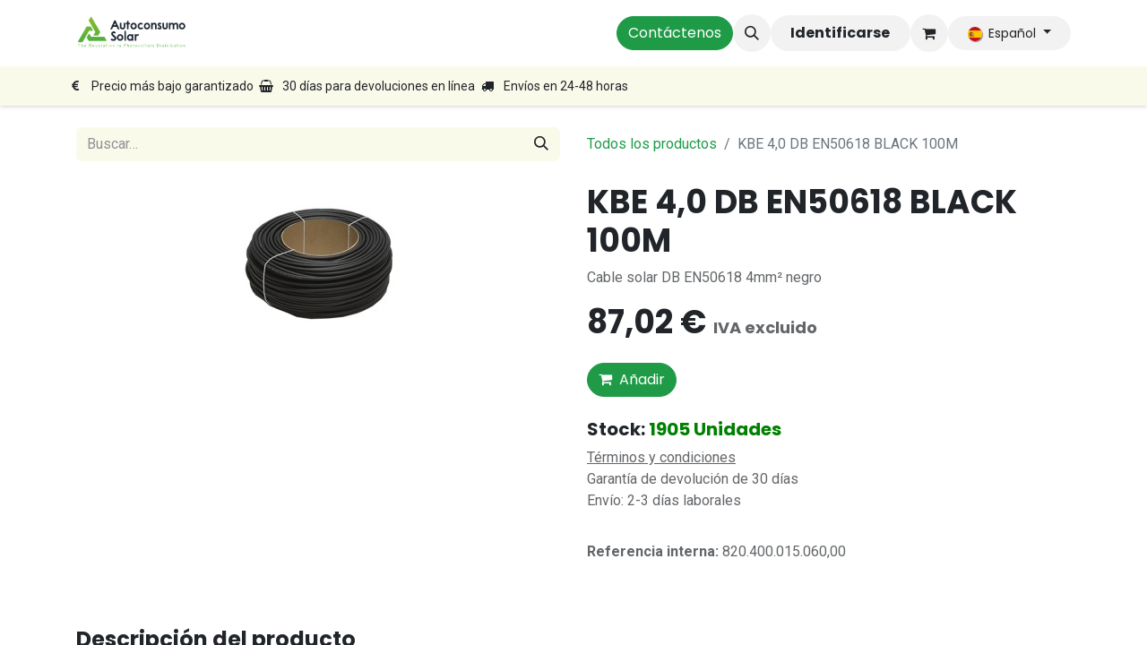

--- FILE ---
content_type: text/html; charset=utf-8
request_url: https://www.autoconsumosolar.es/shop/kbe-elektrotechnik-gmbh-kbe-40-db-en50618-black-100m-820-400-015-06000-21171
body_size: 17048
content:

        

    
        
<!DOCTYPE html>
<html lang="es-ES" data-website-id="3" data-main-object="product.template(21171,)" data-add2cart-redirect="1">
    <head>
        <meta charset="utf-8"/>
        <meta http-equiv="X-UA-Compatible" content="IE=edge"/>
        <meta name="viewport" content="width=device-width, initial-scale=1"/>
        <meta name="generator" content="Odoo"/>
        <meta name="description" content="Cable solar DB EN50618 4mm² negro"/>
            

            
        <meta property="og:type" content="website"/>
        <meta property="og:title" content="KBE Elektrotechnik GmbH KBE 4,0 DB EN50618 BLACK 100M 820.400.015.060,00"/>
        <meta property="og:site_name" content="Autoconsumo Solar"/>
        <meta property="og:url" content="https://www.autoconsumosolar.es/shop/kbe-elektrotechnik-gmbh-kbe-40-db-en50618-black-100m-820-400-015-06000-21171"/>
        <meta property="og:image" content="https://www.autoconsumosolar.es/web/image/product.template/21171/image_1024?unique=0f4f012"/>
        <meta property="og:description" content="Cable solar DB EN50618 4mm² negro"/>
            
        <meta name="twitter:card" content="summary_large_image"/>
        <meta name="twitter:title" content="KBE Elektrotechnik GmbH KBE 4,0 DB EN50618 BLACK 100M 820.400.015.060,00"/>
        <meta name="twitter:image" content="https://www.autoconsumosolar.es/web/image/product.template/21171/image_1024?unique=0f4f012"/>
        <meta name="twitter:site" content="@@autoconsumosola"/>
        <meta name="twitter:description" content="Cable solar DB EN50618 4mm² negro"/>
        
        <link rel="alternate" hreflang="en" href="https://www.autoconsumosolar.es/en/shop/kbe-elektrotechnik-gmbh-kbe-40-db-en50618-black-100m-820-400-015-06000-21171"/>
        <link rel="alternate" hreflang="fr" href="https://www.autoconsumosolar.es/fr/shop/kbe-elektrotechnik-gmbh-kbe-40-db-en50618-black-100m-820-400-015-06000-21171"/>
        <link rel="alternate" hreflang="de" href="https://www.autoconsumosolar.es/de/shop/kbe-elektrotechnik-gmbh-kbe-40-db-en50618-black-100m-820-400-015-06000-21171"/>
        <link rel="alternate" hreflang="es" href="https://www.autoconsumosolar.es/shop/kbe-elektrotechnik-gmbh-kbe-40-db-en50618-black-100m-820-400-015-06000-21171"/>
        <link rel="alternate" hreflang="x-default" href="https://www.autoconsumosolar.es/shop/kbe-elektrotechnik-gmbh-kbe-40-db-en50618-black-100m-820-400-015-06000-21171"/>
        <link rel="canonical" href="https://www.autoconsumosolar.es/shop/kbe-elektrotechnik-gmbh-kbe-40-db-en50618-black-100m-820-400-015-06000-21171"/>
        
        <link rel="preconnect" href="https://fonts.gstatic.com/" crossorigin=""/>
        <title>KBE Elektrotechnik GmbH KBE 4,0 DB EN50618 BLACK 100M 820.400.015.060,00</title>
        <link type="image/x-icon" rel="shortcut icon" href="/web/image/website/3/favicon?unique=6216b10"/>
        <link rel="preload" href="/web/static/src/libs/fontawesome/fonts/fontawesome-webfont.woff2?v=4.7.0" as="font" crossorigin=""/>
        <link type="text/css" rel="stylesheet" href="/web/assets/3/c69aece/web.assets_frontend.min.css"/>
        <script id="web.layout.odooscript" type="text/javascript">
            var odoo = {
                csrf_token: "6b9124d9a8b6468a4d8f91577fdfc36c4af03ac8o1801446799",
                debug: "",
            };
        </script>
        <script type="text/javascript">
            odoo.__session_info__ = {"is_admin": false, "is_system": false, "is_public": true, "is_website_user": true, "user_id": false, "is_frontend": true, "profile_session": null, "profile_collectors": null, "profile_params": null, "show_effect": true, "currencies": {"1": {"symbol": "\u20ac", "position": "after", "digits": [69, 2]}, "2": {"symbol": "$", "position": "before", "digits": [69, 2]}}, "bundle_params": {"lang": "es_ES", "website_id": 3}, "websocket_worker_version": "17.0-3", "translationURL": "/website/translations", "cache_hashes": {"translations": "47555b59a8b5994465fd972be177183376781c86"}, "recaptcha_public_key": "6LeKmWIrAAAAAEIklm0buqAu6k9TgAjzpICEsd7D", "geoip_country_code": "US", "geoip_phone_code": 1, "lang_url_code": "es"};
            if (!/(^|;\s)tz=/.test(document.cookie)) {
                const userTZ = Intl.DateTimeFormat().resolvedOptions().timeZone;
                document.cookie = `tz=${userTZ}; path=/`;
            }
        </script>
        <script type="text/javascript" defer="defer" src="/web/assets/3/e51f3bf/web.assets_frontend_minimal.min.js" onerror="__odooAssetError=1"></script>
        <script type="text/javascript" defer="defer" data-src="/web/assets/3/e50bdfb/web.assets_frontend_lazy.min.js" onerror="__odooAssetError=1"></script>
        
                    <script>
            
                if (!window.odoo) {
                    window.odoo = {
                        csrf_token: "6b9124d9a8b6468a4d8f91577fdfc36c4af03ac8o1801446799",
                    };
                }
                odoo.__session_info__ = Object.assign(odoo.__session_info__ || {}, {
                    livechatData: {
                        isAvailable: false,
                        serverUrl: "https://www.a4jfoundation.com",
                        options: {},
                    },
                });
            
                    </script>
        
    </head>
    <body>



        <div id="wrapwrap" class="   ">
                <header id="top" data-anchor="true" data-name="Header" data-extra-items-toggle-aria-label="Botón de elementos adicionales" class="   o_header_standard o_hoverable_dropdown" style=" ">
                    
    <nav data-name="Navbar" aria-label="Main" class="navbar navbar-expand-lg navbar-light o_colored_level o_cc o_header_force_no_radius d-none d-lg-block p-0 shadow-sm ">
        

            <div id="o_main_nav" class="o_main_nav">
                <div aria-label="Arriba" class="container d-flex justify-content-between py-3">
                    
    <a data-name="Navbar Logo" href="/" class="navbar-brand logo me-4">
            
            <span role="img" aria-label="Logo of Autoconsumo Solar" title="Autoconsumo Solar"><img src="/web/image/website/3/logo/Autoconsumo%20Solar?unique=6216b10" class="img img-fluid" width="95" height="40" alt="Autoconsumo Solar" loading="lazy"/></span>
        </a>
    
                    
    <ul id="top_menu" role="menu" class="nav navbar-nav top_menu o_menu_loading pe-2">
        

                        
    <li role="presentation" class="nav-item">
        <a role="menuitem" href="/" class="nav-link ">
            <span>Inicio</span>
        </a>
    </li>
    <li role="presentation" class="nav-item">
        <a role="menuitem" href="/shop" class="nav-link ">
            <span>Tienda</span>
        </a>
    </li>
    <li role="presentation" class="nav-item dropdown position-static">
        <a data-bs-toggle="dropdown" href="#" role="menuitem" class="nav-link dropdown-toggle o_mega_menu_toggle  " data-bs-display="static">
            <span>Productos</span>
        </a>
        <div data-name="Mega Menu" class="dropdown-menu o_mega_menu o_no_parent_editor o_mega_menu_container_size dropdown-menu-start">
    











































































































<section class="s_mega_menu_odoo_menu pt16 o_colored_level o_cc o_cc1" style="background-image: none;" id="INVERSORES" data-anchor="true">
        <div>
            <div class="row o_grid_mode" data-row-count="9">
                <div class="col-md-6 col-lg o_colored_level o_grid_item g-col-lg-2 g-height-9 col-lg-2" style="grid-area: 1 / 1 / 10 / 3; z-index: 6;">
                    <h4 class="text-uppercase h5 fw-bold mt-0"><a href="/shop/category/inversores-40">Inversores</a></h4>
                    <div class="s_hr text-start pt4 pb16 text-o-color-3" data-name="Separator">
                        <hr class="w-100 mx-auto" style="border-top: 2px solid rgb(31, 155, 72);">
                    </div>
                    <nav class="nav flex-column">
                        <a href="/shop/category/inversores-40?category=40&amp;search=&amp;order=&amp;attrib=&amp;attrib=7-18&amp;attrib=" class="nav-link px-0" data-name="Menu Item" data-bs-original-title="" title="">Monofásicos</a><a href="http://Mo" class="nav-link px-0" data-name="Menu Item" data-bs-original-title="" title="">Monofásicos Híbridos</a>
                        <a href="/shop/category/inversores-40?category=40&amp;search=&amp;order=&amp;attrib=&amp;attrib=7-24&amp;attrib=" class="nav-link px-0" data-name="Menu Item" data-bs-original-title="" title="">Trifásicos</a>
                        <a href="#" class="nav-link px-0" data-name="Menu Item" data-bs-original-title="" title="">Trifásicos Híbridos</a>
                        <a href="/shop/category/accesorios-inversores-41?category=41&amp;search=opti" class="nav-link px-0" data-name="Menu Item" data-bs-original-title="" title="">Optimizadores</a>
                        <a href="/shop/category/accesorios-inversores-41" class="nav-link px-0" data-name="Menu Item" data-bs-original-title="" title="">Accesorios de Inversores</a>
                    </nav>
                </div><div class="col-md-6 col-lg o_colored_level o_grid_item g-col-lg-2 g-height-9 col-lg-2" style="grid-area: 1 / 1 / 10 / 3; z-index: 1;">
                    <h4 class="text-uppercase h5 fw-bold mt-0">Inversores</h4>
                    <div class="s_hr text-start pt4 pb16 text-o-color-3" data-name="Separator">
                        <hr class="w-100 mx-auto" style="border-top-width: 2px; border-top-style: solid;">
                    </div>
                    <nav class="nav flex-column">
                        <a href="/shop/category/inversores-40?category=40&amp;search=&amp;order=&amp;attrib=&amp;attrib=7-18&amp;attrib=" class="nav-link px-0" data-name="Menu Item" data-bs-original-title="" title="">Monofásicos</a><a href="http://Mo" class="nav-link px-0" data-name="Menu Item" data-bs-original-title="" title="">Monofásicos Híbridos</a>
                        <a href="/shop/category/inversores-40?category=40&amp;search=&amp;order=&amp;attrib=&amp;attrib=7-24&amp;attrib=" class="nav-link px-0" data-name="Menu Item" data-bs-original-title="" title="">Trifásicos</a>
                        <a href="#" class="nav-link px-0" data-name="Menu Item" data-bs-original-title="" title="">Trifásicos Híbridos</a>
                        <a href="/shop/category/accesorios-inversores-41?category=41&amp;search=opti" class="nav-link px-0" data-name="Menu Item" data-bs-original-title="" title="">Optimizadores</a>
                        <a href="/shop/category/accesorios-inversores-41" class="nav-link px-0" data-name="Menu Item" data-bs-original-title="" title="">Accesorios de Inversores</a>
                    </nav>
                </div>
                <div class="col-lg o_colored_level o_grid_item g-col-lg-2 g-height-9 col-lg-2" style="grid-area: 1 / 3 / 10 / 5; z-index: 2;">
                    <h4 class="text-uppercase h5 fw-bold mt-0">bATERÍAS</h4>
                    <div class="s_hr text-start pt4 pb16 text-o-color-1" data-name="Separator">
                        <hr class="w-100 mx-auto" style="border-top-width: 2px; border-top-style: solid;">
                    </div>
                    <nav class="nav flex-column">
                        <a href="/shop/category/baterias-42?category=42&amp;search=&amp;order=&amp;attrib=1-30&amp;attrib=" class="nav-link px-0" data-name="Menu Item" data-bs-original-title="" title="">BYD</a><a href="/shop/category/baterias-42?category=42&amp;search=&amp;order=&amp;attrib=1-29&amp;attrib=" class="nav-link px-0" data-name="Menu Item" data-bs-original-title="" title="">Solaredge</a><a href="/shop/category/baterias-42?category=42&amp;search=&amp;order=&amp;attrib=1-19" class="nav-link px-0" data-name="Menu Item" data-bs-original-title="" title="">Huawei</a><a href="/shop/category/baterias-42?category=42&amp;search=&amp;order=&amp;attrib=1-91" class="nav-link px-0" data-name="Menu Item" data-bs-original-title="" title=""><div>Goodwe</div></a><a href="/shop/category/baterias-42?category=42&amp;search=&amp;order=&amp;maker=fox_ess" class="nav-link px-0" data-name="Menu Item" data-bs-original-title="" title=""><div>Fox ESS</div></a></nav><nav class="nav flex-column"><div class="d-flex"><a href="http://Solar" class="nav-link px-0" data-name="Menu Item" data-bs-original-title="" title="">
        </a><div class="w-100"><a href="http://Solar" class="nav-link px-0" data-name="Menu Item" data-bs-original-title="" title=""></a><div class="d-flex"><a href="http://Solar" class="nav-link px-0" data-name="Menu Item" data-bs-original-title="" title=""></a><a href="#" class="mx-1 o_we_copy_link text-dark" data-bs-toggle="tooltip" data-bs-placement="top" title="" data-bs-original-title="Copiar enlace"></a>
            </div>
            <a href="http://solar/" target="_blank" class="o_we_full_url mt-1 text-muted d-none" title="Abrir en una pestaña nueva">http://solar/</a>
        </div>
    </div>
                        
                    </nav>
                </div><div class="col-lg o_colored_level o_grid_item g-col-lg-2 g-height-9 col-lg-2" style="grid-area: 1 / 3 / 10 / 5; z-index: 2;">
                    <h4 class="text-uppercase h5 fw-bold mt-0"><a href="/shop/category/baterias-42">bATERÍAS</a></h4>
                    <div class="s_hr text-start pt4 pb16 text-o-color-1" data-name="Separator">
                        <hr class="w-100 mx-auto" style="border-top: 2px solid rgb(31, 155, 72);">
                    </div>
                    <nav class="nav flex-column">
                        <a href="/shop/category/baterias-42?category=42&amp;search=&amp;order=&amp;attrib=1-30&amp;attrib=" class="nav-link px-0" data-name="Menu Item" data-bs-original-title="" title="">BYD</a><a href="/shop/category/baterias-42?category=42&amp;search=&amp;order=&amp;attrib=1-29&amp;attrib=" class="nav-link px-0" data-name="Menu Item" data-bs-original-title="" title="">Solaredge</a><a href="/shop/category/baterias-42?category=42&amp;search=&amp;order=&amp;attrib=1-19" class="nav-link px-0" data-name="Menu Item" data-bs-original-title="" title="">Huawei</a><a href="/shop/category/baterias-42?category=42&amp;search=&amp;order=&amp;attrib=1-91" class="nav-link px-0" data-name="Menu Item" data-bs-original-title="" title=""><div>Goodwe</div></a><a href="/shop/category/baterias-42?category=42&amp;search=&amp;order=&amp;maker=fox_ess" class="nav-link px-0" data-name="Menu Item" data-bs-original-title="" title=""><div>Fox ESS</div></a></nav><nav class="nav flex-column"><div class="d-flex"><a href="http://Solar" class="nav-link px-0" data-name="Menu Item" data-bs-original-title="" title="">
        </a><div class="w-100"><a href="http://Solar" class="nav-link px-0" data-name="Menu Item" data-bs-original-title="" title=""></a><div class="d-flex"><a href="http://Solar" class="nav-link px-0" data-name="Menu Item" data-bs-original-title="" title=""></a><a href="#" class="mx-1 o_we_copy_link text-dark" data-bs-toggle="tooltip" data-bs-placement="top" title="" data-bs-original-title="Copiar enlace"></a>
            </div>
            <a href="http://solar/" target="_blank" class="o_we_full_url mt-1 text-muted d-none" title="Abrir en una pestaña nueva">http://solar/</a>
        </div>
    </div>
                        
                    </nav>
                </div>
                
                
            <div class="col-md-6 col-lg o_colored_level o_grid_item g-col-lg-2 g-height-9 col-lg-2" style="z-index: 3; grid-area: 1 / 5 / 10 / 7;">
                    <h4 class="text-uppercase h5 fw-bold mt-0"><a href="/paneles-fotovoltaicos" data-bs-original-title="" title="">Paneles fotovoltaicos</a></h4>
                    <div class="s_hr text-start pt4 pb16 text-o-color-2" data-name="Separator"><font class="text-o-color-1">​</font><hr class="w-100 mx-auto" style="border-top: 2px solid rgb(31, 155, 72);">
                    </div>
                    <nav class="nav flex-column">
                        <a href="/shop?search=&amp;order=&amp;maker=meyer_burger" class="nav-link px-0" data-name="Menu Item" data-bs-original-title="" title="">Meyer Burger</a><a href="/shop/category/paneles-fotovoltaicos-39?category=39&amp;search=dmegc" class="nav-link px-0" data-name="Menu Item" data-bs-original-title="" title="">DMEGC</a>
                        <a href="/shop?maker=hyundai" class="nav-link px-0" data-name="Menu Item" data-bs-original-title="" title="">Hyundai</a>
                        <a href="/shop?maker=ja_solar" class="nav-link px-0" data-name="Menu Item" data-bs-original-title="" title="">JA Solar</a>
                        <a href="/shop?maker=longi_solar" class="nav-link px-0" data-name="Menu Item" data-bs-original-title="" title="">Longi</a>
                        <a href="/shop?maker=jinko_tiger" class="nav-link px-0" data-name="Menu Item" data-bs-original-title="" title="">Jinko</a><font class="text-o-color-1"><br></font><br><br>
                    </nav>
                </div><div class="col-md-6 col-lg o_colored_level o_grid_item g-col-lg-2 g-height-9 col-lg-2" style="z-index: 4; grid-area: 1 / 7 / 10 / 9;">
                    <h4 class="text-uppercase h5 fw-bold mt-0"><a href="/shop/category/e-movilidad-45" data-bs-original-title="" title="">E-Mobility</a></h4>
                    <div class="s_hr text-start pt4 pb16 text-o-color-5" data-name="Separator">
                        <hr class="w-100 mx-auto" style="border-top: 2px solid rgb(31, 155, 72);">
                    </div>
                    <nav class="nav flex-column">
                        <a href="/shop/category/e-movilidad-45?category=45&amp;maker=wallbox" class="nav-link px-0" data-name="Menu Item" data-bs-original-title="" title="">Wallbox</a>
                        <a href="/shop/category/e-movilidad-45?category=45&amp;maker=kostal" class="nav-link px-0" data-name="Menu Item" data-bs-original-title="" title="">Kostal</a>
                        <a href="/shop/category/e-movilidad-45?category=45&amp;maker=solaredge" class="nav-link px-0" data-name="Menu Item" data-bs-original-title="" title="">Solaredge</a>
                        <a href="/shop/category/e-movilidad-45?category=45&amp;maker=sma" class="nav-link px-0" data-name="Menu Item" data-bs-original-title="" title="">SMA</a><a href="/shop/category/e-movilidad-45?category=45&amp;maker=axitec_energy" class="nav-link px-0" data-name="Menu Item" data-bs-original-title="" title="">Axitec</a>
                    </nav>
                </div><div class="col-md-6 col-lg o_colored_level o_grid_item g-col-lg-2 g-height-9 col-lg-2" style="z-index: 5; grid-area: 1 / 11 / 10 / 13;">
                    <h4 class="text-uppercase h5 fw-bold mt-0"><a href="/articulos-especiales">Super OFERTAS </a></h4>
                    <div class="s_hr text-start pt4 pb16 text-o-color-5" data-name="Separator">
                        <hr class="w-100 mx-auto" style="border-top-width: 2px; border-top-style: solid; border-top-color: var(--o-color-1);">
                    </div>
                    <nav class="nav flex-column">
                        <a href="/articulos-especiales" class="nav-link px-0" data-name="Menu Item" data-bs-original-title="" title="">Ver ofertas especiales</a>
                        
                        
                        
                    </nav>
                </div><div class="col-md-6 col-lg o_colored_level o_grid_item g-col-lg-2 g-height-9 col-lg-2" style="z-index: 5; grid-area: 1 / 9 / 10 / 11;">
                    <h4 class="text-uppercase h5 fw-bold mt-0"><a href="/shop/category/electricidad-y-protecciones-128">Electricidad</a></h4>
                    <div class="s_hr text-start pt4 pb16 text-o-color-5" data-name="Separator">
                        <hr class="w-100 mx-auto" style="border-top: 2px solid rgb(31, 155, 72);">
                    </div>
                    <nav class="nav flex-column">
                        <a href="/shop?search=gave" class="nav-link px-0" data-name="Menu Item" data-bs-original-title="" title="">Gave</a>
                        
                        
                        
                    </nav>
                </div></div>
        </div>
        <div class="border-top s_mega_menu_odoo_menu_footer container-fluid">
            <div class="row">
                <div class="col-12 pt8 pb8 o_colored_level">
                    <div class="s_social_media text-center o_not_editable" data-snippet="s_social_media" data-name="Social Media">
                        <h5 class="s_social_media_title d-none">Síganos</h5>
                        <a href="/website/social/facebook" class="s_social_media_facebook me-3 ms-3" target="_blank">
                            <i class="fa fa-2x fa-facebook m-1 o_editable_media"></i>
                        </a>
                        <a href="/website/social/twitter" class="s_social_media_twitter me-3 ms-3" target="_blank">
                            <i class="fa fa-2x fa-twitter m-1 o_editable_media"></i>
                        </a>
                        <a href="/website/social/linkedin" class="s_social_media_linkedin me-3 ms-3" target="_blank">
                            <i class="fa fa-2x fa-linkedin m-1 o_editable_media"></i>
                        </a>
                        <a href="/website/social/github" class="s_social_media_github me-3 ms-3" target="_blank">
                            <i class="fa fa-2x fa-github m-1 o_editable_media"></i>
                        </a>
                        <a href="/website/social/youtube" class="s_social_media_youtube me-3 ms-3" target="_blank">
                            <i class="fa fa-2x fa-youtube m-1 o_editable_media"></i>
                        </a>
                        <a href="/website/social/instagram" class="s_social_media_instagram me-3 ms-3" target="_blank">
                            <i class="fa fa-2x fa-instagram m-1 o_editable_media"></i>
                        </a>
                    </div>
                </div>
            </div>
        </div>
    </section></div>
        
    </li>
    <li role="presentation" class="nav-item">
        <a role="menuitem" href="/instalaciones-residenciales" class="nav-link ">
            <span>Hogar</span>
        </a>
    </li>
    <li role="presentation" class="nav-item dropdown ">
        <a data-bs-toggle="dropdown" href="#" role="menuitem" class="nav-link dropdown-toggle   ">
            <span>Profesionales</span>
        </a>
        <ul role="menu" class="dropdown-menu ">
    <li role="presentation" class="">
        <a role="menuitem" href="/venta-contenedores-de-paneles" class="dropdown-item ">
            <span>Venta de Contenedores</span>
        </a>
    </li>
        </ul>
        
    </li>
    <li role="presentation" class="nav-item dropdown ">
        <a data-bs-toggle="dropdown" href="#" role="menuitem" class="nav-link dropdown-toggle   ">
            <span>Nuestras marcas</span>
        </a>
        <ul role="menu" class="dropdown-menu ">
    <li role="presentation" class="">
        <a role="menuitem" href="/meyer-burger" class="dropdown-item ">
            <span>Meyer Burger</span>
        </a>
    </li>
    <li role="presentation" class="">
        <a role="menuitem" href="/fronius" class="dropdown-item ">
            <span>Fronius</span>
        </a>
    </li>
    <li role="presentation" class="">
        <a role="menuitem" href="/byd" class="dropdown-item ">
            <span>BYD</span>
        </a>
    </li>
    <li role="presentation" class="">
        <a role="menuitem" href="/sma" class="dropdown-item ">
            <span>SMA</span>
        </a>
    </li>
    <li role="presentation" class="">
        <a role="menuitem" href="/fox-ess" class="dropdown-item ">
            <span>Fox ESS -&gt; Inversores Híbridos Monofásicos</span>
        </a>
    </li>
    <li role="presentation" class="">
        <a role="menuitem" href="/kostal-1" class="dropdown-item ">
            <span>KOSTAL</span>
        </a>
    </li>
    <li role="presentation" class="">
        <a role="menuitem" href="/huawei" class="dropdown-item ">
            <span>Huawei</span>
        </a>
    </li>
    <li role="presentation" class="">
        <a role="menuitem" href="https://www.autoconsumosolar.es/paneles-fotovoltaicos-dmegc" class="dropdown-item ">
            <span>DMEGC</span>
        </a>
    </li>
    <li role="presentation" class="">
        <a role="menuitem" href="/trina-solar-1" class="dropdown-item ">
            <span>Trina Solar</span>
        </a>
    </li>
    <li role="presentation" class="">
        <a role="menuitem" href="/gave" class="dropdown-item ">
            <span>Gave</span>
        </a>
    </li>
        </ul>
        
    </li>
    <li role="presentation" class="nav-item dropdown ">
        <a data-bs-toggle="dropdown" href="#" role="menuitem" class="nav-link dropdown-toggle   ">
            <span>Compañía</span>
        </a>
        <ul role="menu" class="dropdown-menu ">
    <li role="presentation" class="">
        <a role="menuitem" href="/about-us" class="dropdown-item ">
            <span>Sobre Nosotros</span>
        </a>
    </li>
    <li role="presentation" class="">
        <a role="menuitem" href="/blog/4" class="dropdown-item ">
            <span>Noticias</span>
        </a>
    </li>
    <li role="presentation" class="">
        <a role="menuitem" href="/blog/5" class="dropdown-item ">
            <span>Historias de éxito</span>
        </a>
    </li>
    <li role="presentation" class="">
        <a role="menuitem" href="/empleo" class="dropdown-item ">
            <span>Empleo</span>
        </a>
    </li>
        </ul>
        
    </li>
    <li role="presentation" class="nav-item">
        <a role="menuitem" href="/contactus" class="nav-link ">
            <span>Contáctenos</span>
        </a>
    </li>
    <li role="presentation" class="nav-item">
        <a role="menuitem" href="/autoconsumo-compartido" class="nav-link ">
            <span>Autoconsumo Compartido</span>
        </a>
    </li>
    <li role="presentation" class="nav-item">
        <a role="menuitem" href="/ahorro-energetico" class="nav-link ">
            <span>Ahorro Energético</span>
        </a>
    </li>
    <li role="presentation" class="nav-item">
        <a role="menuitem" href="/articulos-especiales" class="nav-link ">
            <span>Artículos especiales</span>
        </a>
    </li>
                    
    </ul>
                    <ul class="o_header_sales_one_right_col navbar-nav align-items-center gap-1 flex-grow-1 justify-content-end">
                        
        <li class="flex-grow-1">
            <div class="oe_structure oe_structure_solo d-flex align-items-center">
            <section class="oe_unremovable oe_unmovable s_text_block" data-snippet="s_text_block" data-name="Text">
                    <div class="container">
                        <a href="/contactus" class="oe_unremovable btn btn-primary btn_cta w-100 w-100 w-100 w-100 w-100 w-100">Contáctenos</a>
                    </div>
                </section>
                </div>
        </li>
                        
        <li class="">
                <div class="modal fade" id="o_search_modal" aria-hidden="true" tabindex="-1">
                    <div class="modal-dialog modal-lg pt-5">
                        <div class="modal-content mt-5">
    <form method="get" class="o_searchbar_form o_wait_lazy_js s_searchbar_input " action="/website/search" data-snippet="s_searchbar_input">
            <div role="search" class="input-group input-group-lg">
        <input type="search" name="search" class="search-query form-control oe_search_box border-0 bg-light border border-end-0 p-3" placeholder="Buscar…" value="" data-search-type="all" data-limit="5" data-display-image="true" data-display-description="true" data-display-extra-link="true" data-display-detail="true" data-order-by="name asc"/>
        <button type="submit" aria-label="Búsqueda" title="Búsqueda" class="btn oe_search_button border border-start-0 px-4 bg-o-color-4">
            <i class="oi oi-search"></i>
        </button>
    </div>

            <input name="order" type="hidden" class="o_search_order_by" value="name asc"/>
            
    
        </form>
                        </div>
                    </div>
                </div>
                <a data-bs-target="#o_search_modal" data-bs-toggle="modal" role="button" title="Buscar" href="#" class="btn rounded-circle p-1 lh-1 o_navlink_background text-reset o_not_editable">
                    <i class="oi oi-search fa-stack lh-lg"></i>
                </a>
        </li>
                        
            <li class=" o_no_autohide_item">
                <a href="/web/login" class="btn rounded-circle text-reset fw-bold o_navlink_background">Identificarse</a>
            </li>
                        
        
            <li class=" divider d-none"></li> 
            <li class="o_wsale_my_cart  ">
                <a href="/shop/cart" aria-label="Cesta del comercio electrónico" class="btn position-relative rounded-circle p-1 text-reset o_navlink_background">
                    <div class="">
                        <i class="fa fa-shopping-cart fa-stack"></i>
                        <sup class="my_cart_quantity badge text-bg-primary position-absolute top-0 end-0 mt-n1 me-n1 rounded-pill d-none" data-order-id="">0</sup>
                    </div>
                </a>
            </li>
        
        
            <li class="o_wsale_my_wish d-none  o_wsale_my_wish_hide_empty">
                <a href="/shop/wishlist" class="btn position-relative rounded-circle p-1 text-reset o_navlink_background">
                    <div class="">
                        <i class="fa fa-1x fa-heart fa-stack"></i>
                        <sup class="my_wish_quantity o_animate_blink badge text-bg-primary position-absolute top-0 end-0 mt-n1 me-n1 rounded-pill">0</sup>
                    </div>
                </a>
            </li>
        
        
        
                        
        <li data-name="Language Selector" class="o_header_language_selector ">
        
            <div class="js_language_selector  dropdown d-print-none">
                <button type="button" data-bs-toggle="dropdown" aria-haspopup="true" aria-expanded="true" class="btn border-0 dropdown-toggle rounded-circle text-reset o_navlink_background">
  <img class="o_lang_flag" style="" src="/base/static/img/country_flags/es.png?height=25" loading="lazy"/>
                    <span class="align-middle small"> Español</span>
                </button>
                <div role="menu" class="dropdown-menu dropdown-menu-end">
                        <a class="dropdown-item js_change_lang " role="menuitem" href="/en/shop/kbe-elektrotechnik-gmbh-kbe-40-db-en50618-black-100m-820-400-015-06000-21171" data-url_code="en" title="English (US)">
  <img class="o_lang_flag" style="" src="/base/static/img/country_flags/us.png?height=25" loading="lazy"/>
                            <span class="small">English (US)</span>
                        </a>
                        <a class="dropdown-item js_change_lang " role="menuitem" href="/fr/shop/kbe-elektrotechnik-gmbh-kbe-40-db-en50618-black-100m-820-400-015-06000-21171" data-url_code="fr" title=" Français">
  <img class="o_lang_flag" style="" src="/base/static/img/country_flags/fr.png?height=25" loading="lazy"/>
                            <span class="small"> Français</span>
                        </a>
                        <a class="dropdown-item js_change_lang " role="menuitem" href="/de/shop/kbe-elektrotechnik-gmbh-kbe-40-db-en50618-black-100m-820-400-015-06000-21171" data-url_code="de" title=" Deutsch">
  <img class="o_lang_flag" style="" src="/base/static/img/country_flags/de.png?height=25" loading="lazy"/>
                            <span class="small"> Deutsch</span>
                        </a>
                        <a class="dropdown-item js_change_lang active" role="menuitem" href="/shop/kbe-elektrotechnik-gmbh-kbe-40-db-en50618-black-100m-820-400-015-06000-21171" data-url_code="es" title=" Español">
  <img class="o_lang_flag" style="" src="/base/static/img/country_flags/es.png?height=25" loading="lazy"/>
                            <span class="small"> Español</span>
                        </a>
                </div>
            </div>
        
        </li>
                    </ul>
                </div>
                <div aria-label="Fondo" class="o_header_sales_one_bot o_header_hide_on_scroll gap-3 py-2">
                    <ul class="navbar-nav container justify-content-between align-items-center">
                        
        <li class="flex-basis-0 flex-grow-1 flex-shrink-0">
                <div data-name="Text" class="s_text_block d-flex flex-column flex-lg-row gap-1 gap-lg-4 align-items-lg-center ">
                    <small class="d-flex align-items-center">
                        <i class="fa fa-euro fa-1x fa-fw fa-stack me-1" contenteditable="false">​</i>
                        Precio más bajo garantizado
                    </small>
                    <small class="d-flex align-items-center">
                        <i class="fa fa-1x fa-fw fa-shopping-basket fa-stack me-1" contenteditable="false">​</i>
                        30 días para devoluciones en línea
                    </small>
                    <small class="d-flex align-items-center">
                        <i class="fa fa-1x fa-fw fa-truck fa-stack me-1" contenteditable="false">​</i>
                        Envíos en 24-48 horas</small>
                </div>
        </li>
                        
                    </ul>
                </div>
            </div>
        
    </nav>
    <nav data-name="Navbar" aria-label="Mobile" class="navbar  navbar-light o_colored_level o_cc o_header_mobile d-block d-lg-none shadow-sm o_header_force_no_radius">
        

        <div class="o_main_nav container flex-wrap justify-content-between">
            
    <a data-name="Navbar Logo" href="/" class="navbar-brand logo ">
            
            <span role="img" aria-label="Logo of Autoconsumo Solar" title="Autoconsumo Solar"><img src="/web/image/website/3/logo/Autoconsumo%20Solar?unique=6216b10" class="img img-fluid" width="95" height="40" alt="Autoconsumo Solar" loading="lazy"/></span>
        </a>
    
            <ul class="o_header_mobile_buttons_wrap navbar-nav flex-row align-items-center gap-2 mb-0">
        
            <li class=" divider d-none"></li> 
            <li class="o_wsale_my_cart  ">
                <a href="/shop/cart" aria-label="Cesta del comercio electrónico" class="o_navlink_background_hover btn position-relative rounded-circle border-0 p-1 text-reset">
                    <div class="">
                        <i class="fa fa-shopping-cart fa-stack"></i>
                        <sup class="my_cart_quantity badge text-bg-primary position-absolute top-0 end-0 mt-n1 me-n1 rounded-pill d-none" data-order-id="">0</sup>
                    </div>
                </a>
            </li>
        
        
            <li class="o_wsale_my_wish d-none  o_wsale_my_wish_hide_empty">
                <a href="/shop/wishlist" class="o_navlink_background_hover btn position-relative rounded-circle border-0 p-1 text-reset">
                    <div class="">
                        <i class="fa fa-1x fa-heart fa-stack"></i>
                        <sup class="my_wish_quantity o_animate_blink badge text-bg-primary position-absolute top-0 end-0 mt-n1 me-n1 rounded-pill">0</sup>
                    </div>
                </a>
            </li>
        
                <li>
                    <button class="nav-link btn me-auto p-2 o_not_editable" type="button" data-bs-toggle="offcanvas" data-bs-target="#top_menu_collapse_mobile" aria-controls="top_menu_collapse_mobile" aria-expanded="false" aria-label="Intercambiar navegación">
                        <span class="navbar-toggler-icon"></span>
                    </button>
                </li>
            </ul>
            <div id="top_menu_collapse_mobile" class="offcanvas offcanvas-end o_navbar_mobile">
                <div class="offcanvas-header justify-content-end o_not_editable">
                    <button type="button" class="nav-link btn-close" data-bs-dismiss="offcanvas" aria-label="Cerrar"></button>
                </div>
                <div class="offcanvas-body d-flex flex-column justify-content-between h-100 w-100">
                    <ul class="navbar-nav">
                        
        <li class="">
    <form method="get" class="o_searchbar_form o_wait_lazy_js s_searchbar_input " action="/website/search" data-snippet="s_searchbar_input">
            <div role="search" class="input-group mb-3">
        <input type="search" name="search" class="search-query form-control oe_search_box border-0 bg-light rounded-start-pill text-bg-light ps-3" placeholder="Buscar…" value="" data-search-type="all" data-limit="0" data-display-image="true" data-display-description="true" data-display-extra-link="true" data-display-detail="true" data-order-by="name asc"/>
        <button type="submit" aria-label="Búsqueda" title="Búsqueda" class="btn oe_search_button rounded-end-pill bg-o-color-3 pe-3">
            <i class="oi oi-search"></i>
        </button>
    </div>

            <input name="order" type="hidden" class="o_search_order_by" value="name asc"/>
            
    
        </form>
        </li>
                        
    <ul role="menu" class="nav navbar-nav top_menu  ">
        

                            
    <li role="presentation" class="nav-item">
        <a role="menuitem" href="/" class="nav-link ">
            <span>Inicio</span>
        </a>
    </li>
    <li role="presentation" class="nav-item">
        <a role="menuitem" href="/shop" class="nav-link ">
            <span>Tienda</span>
        </a>
    </li>
    <li role="presentation" class="nav-item dropdown position-static">
        <a data-bs-toggle="dropdown" href="#" role="menuitem" class="nav-link dropdown-toggle o_mega_menu_toggle  d-flex justify-content-between align-items-center" data-bs-display="static">
            <span>Productos</span>
        </a>
        
    </li>
    <li role="presentation" class="nav-item">
        <a role="menuitem" href="/instalaciones-residenciales" class="nav-link ">
            <span>Hogar</span>
        </a>
    </li>
    <li role="presentation" class="nav-item dropdown ">
        <a data-bs-toggle="dropdown" href="#" role="menuitem" class="nav-link dropdown-toggle   d-flex justify-content-between align-items-center">
            <span>Profesionales</span>
        </a>
        <ul role="menu" class="dropdown-menu position-relative rounded-0 o_dropdown_without_offset">
    <li role="presentation" class="">
        <a role="menuitem" href="/venta-contenedores-de-paneles" class="dropdown-item ">
            <span>Venta de Contenedores</span>
        </a>
    </li>
        </ul>
        
    </li>
    <li role="presentation" class="nav-item dropdown ">
        <a data-bs-toggle="dropdown" href="#" role="menuitem" class="nav-link dropdown-toggle   d-flex justify-content-between align-items-center">
            <span>Nuestras marcas</span>
        </a>
        <ul role="menu" class="dropdown-menu position-relative rounded-0 o_dropdown_without_offset">
    <li role="presentation" class="">
        <a role="menuitem" href="/meyer-burger" class="dropdown-item ">
            <span>Meyer Burger</span>
        </a>
    </li>
    <li role="presentation" class="">
        <a role="menuitem" href="/fronius" class="dropdown-item ">
            <span>Fronius</span>
        </a>
    </li>
    <li role="presentation" class="">
        <a role="menuitem" href="/byd" class="dropdown-item ">
            <span>BYD</span>
        </a>
    </li>
    <li role="presentation" class="">
        <a role="menuitem" href="/sma" class="dropdown-item ">
            <span>SMA</span>
        </a>
    </li>
    <li role="presentation" class="">
        <a role="menuitem" href="/fox-ess" class="dropdown-item ">
            <span>Fox ESS -&gt; Inversores Híbridos Monofásicos</span>
        </a>
    </li>
    <li role="presentation" class="">
        <a role="menuitem" href="/kostal-1" class="dropdown-item ">
            <span>KOSTAL</span>
        </a>
    </li>
    <li role="presentation" class="">
        <a role="menuitem" href="/huawei" class="dropdown-item ">
            <span>Huawei</span>
        </a>
    </li>
    <li role="presentation" class="">
        <a role="menuitem" href="https://www.autoconsumosolar.es/paneles-fotovoltaicos-dmegc" class="dropdown-item ">
            <span>DMEGC</span>
        </a>
    </li>
    <li role="presentation" class="">
        <a role="menuitem" href="/trina-solar-1" class="dropdown-item ">
            <span>Trina Solar</span>
        </a>
    </li>
    <li role="presentation" class="">
        <a role="menuitem" href="/gave" class="dropdown-item ">
            <span>Gave</span>
        </a>
    </li>
        </ul>
        
    </li>
    <li role="presentation" class="nav-item dropdown ">
        <a data-bs-toggle="dropdown" href="#" role="menuitem" class="nav-link dropdown-toggle   d-flex justify-content-between align-items-center">
            <span>Compañía</span>
        </a>
        <ul role="menu" class="dropdown-menu position-relative rounded-0 o_dropdown_without_offset">
    <li role="presentation" class="">
        <a role="menuitem" href="/about-us" class="dropdown-item ">
            <span>Sobre Nosotros</span>
        </a>
    </li>
    <li role="presentation" class="">
        <a role="menuitem" href="/blog/4" class="dropdown-item ">
            <span>Noticias</span>
        </a>
    </li>
    <li role="presentation" class="">
        <a role="menuitem" href="/blog/5" class="dropdown-item ">
            <span>Historias de éxito</span>
        </a>
    </li>
    <li role="presentation" class="">
        <a role="menuitem" href="/empleo" class="dropdown-item ">
            <span>Empleo</span>
        </a>
    </li>
        </ul>
        
    </li>
    <li role="presentation" class="nav-item">
        <a role="menuitem" href="/contactus" class="nav-link ">
            <span>Contáctenos</span>
        </a>
    </li>
    <li role="presentation" class="nav-item">
        <a role="menuitem" href="/autoconsumo-compartido" class="nav-link ">
            <span>Autoconsumo Compartido</span>
        </a>
    </li>
    <li role="presentation" class="nav-item">
        <a role="menuitem" href="/ahorro-energetico" class="nav-link ">
            <span>Ahorro Energético</span>
        </a>
    </li>
    <li role="presentation" class="nav-item">
        <a role="menuitem" href="/articulos-especiales" class="nav-link ">
            <span>Artículos especiales</span>
        </a>
    </li>
                        
    </ul>
                        
        <li class="">
                <div data-name="Text" class="s_text_block d-flex flex-column flex-lg-row gap-1 gap-lg-4 align-items-lg-center mt-2 border-top pt-2 o_border_contrast">
                    <small class="d-flex align-items-center">
                        <i class="fa fa-euro fa-1x fa-fw fa-stack me-1" contenteditable="false">​</i>
                        Precio más bajo garantizado
                    </small>
                    <small class="d-flex align-items-center">
                        <i class="fa fa-1x fa-fw fa-shopping-basket fa-stack me-1" contenteditable="false">​</i>
                        30 días para devoluciones en línea
                    </small>
                    <small class="d-flex align-items-center">
                        <i class="fa fa-1x fa-fw fa-truck fa-stack me-1" contenteditable="false">​</i>
                        Envíos en 24-48 horas</small>
                </div>
        </li>
                        
                    </ul>
                    <ul class="navbar-nav gap-2 mt-3 w-100">
                        
            <li class=" o_no_autohide_item">
                <a href="/web/login" class="btn btn-outline-secondary w-100">Identificarse</a>
            </li>
                        
        
        
                        
        <li data-name="Language Selector" class="o_header_language_selector ">
        
            <div class="js_language_selector dropup dropdown d-print-none">
                <button type="button" data-bs-toggle="dropdown" aria-haspopup="true" aria-expanded="true" class="btn border-0 dropdown-toggle btn-outline-secondary d-flex align-items-center w-100 px-2">
  <img class="o_lang_flag" style="" src="/base/static/img/country_flags/es.png?height=25" loading="lazy"/>
                    <span class="align-middle me-auto small"> Español</span>
                </button>
                <div role="menu" class="dropdown-menu w-100">
                        <a class="dropdown-item js_change_lang " role="menuitem" href="/en/shop/kbe-elektrotechnik-gmbh-kbe-40-db-en50618-black-100m-820-400-015-06000-21171" data-url_code="en" title="English (US)">
  <img class="o_lang_flag" style="" src="/base/static/img/country_flags/us.png?height=25" loading="lazy"/>
                            <span class="me-auto small">English (US)</span>
                        </a>
                        <a class="dropdown-item js_change_lang " role="menuitem" href="/fr/shop/kbe-elektrotechnik-gmbh-kbe-40-db-en50618-black-100m-820-400-015-06000-21171" data-url_code="fr" title=" Français">
  <img class="o_lang_flag" style="" src="/base/static/img/country_flags/fr.png?height=25" loading="lazy"/>
                            <span class="me-auto small"> Français</span>
                        </a>
                        <a class="dropdown-item js_change_lang " role="menuitem" href="/de/shop/kbe-elektrotechnik-gmbh-kbe-40-db-en50618-black-100m-820-400-015-06000-21171" data-url_code="de" title=" Deutsch">
  <img class="o_lang_flag" style="" src="/base/static/img/country_flags/de.png?height=25" loading="lazy"/>
                            <span class="me-auto small"> Deutsch</span>
                        </a>
                        <a class="dropdown-item js_change_lang active" role="menuitem" href="/shop/kbe-elektrotechnik-gmbh-kbe-40-db-en50618-black-100m-820-400-015-06000-21171" data-url_code="es" title=" Español">
  <img class="o_lang_flag" style="" src="/base/static/img/country_flags/es.png?height=25" loading="lazy"/>
                            <span class="me-auto small"> Español</span>
                        </a>
                </div>
            </div>
        
        </li>
                        
        <li class="">
            <div class="oe_structure oe_structure_solo ">
            <section class="oe_unremovable oe_unmovable s_text_block" data-snippet="s_text_block" data-name="Text">
                    <div class="container">
                        <a href="/contactus" class="oe_unremovable btn btn-primary btn_cta w-100 w-100 w-100 w-100 w-100 w-100 w-100">Contáctenos</a>
                    </div>
                </section>
                </div>
        </li>
                    </ul>
                </div>
            </div>
        </div>
    
    </nav>
    
        </header>
                <main>
                    
            <div itemscope="itemscope" itemtype="http://schema.org/Product" id="wrap" class="js_sale o_wsale_product_page ecom-zoomable zoomodoo-next" data-ecom-zoom-auto="1">
                <div class="oe_structure oe_empty oe_structure_not_nearest" id="oe_structure_website_sale_product_1" data-editor-message="DROP BUILDING BLOCKS HERE TO MAKE THEM AVAILABLE ACROSS ALL PRODUCTS"></div><section id="product_detail" class="container py-4 oe_website_sale " data-view-track="1" data-product-tracking-info="{&#34;item_id&#34;: 21178, &#34;item_name&#34;: &#34;[820.400.015.060,00] KBE 4,0 DB EN50618 BLACK 100M&#34;, &#34;item_category&#34;: &#34;Accesorios&#34;, &#34;currency&#34;: &#34;EUR&#34;, &#34;price&#34;: 87.02}">
                    <div class="row align-items-center">
                        <div class="col-lg-6 d-flex align-items-center">
                            <div class="d-flex justify-content-between w-100">
    <form method="get" class="o_searchbar_form o_wait_lazy_js s_searchbar_input o_wsale_products_searchbar_form me-auto flex-grow-1 mb-2 mb-lg-0" action="/shop" data-snippet="s_searchbar_input">
            <div role="search" class="input-group me-sm-2">
        <input type="search" name="search" class="search-query form-control oe_search_box border-0 bg-light border-0 text-bg-light" placeholder="Buscar…" data-search-type="products" data-limit="5" data-display-image="true" data-display-description="true" data-display-extra-link="true" data-display-detail="true" data-order-by="name asc"/>
        <button type="submit" aria-label="Búsqueda" title="Búsqueda" class="btn oe_search_button btn btn-light">
            <i class="oi oi-search"></i>
        </button>
    </div>

            <input name="order" type="hidden" class="o_search_order_by" value="name asc"/>
            
        
        </form>
                            </div>
                        </div>
                        <div class="col-lg-6 d-flex align-items-center">
                            <ol class="breadcrumb p-0 mb-2 m-lg-0">
                                <li class="breadcrumb-item o_not_editable">
                                    <a href="/shop">Todos los productos</a>
                                </li>
                                
                                <li class="breadcrumb-item active">
                                    <span>KBE 4,0 DB EN50618 BLACK 100M</span>
                                </li>
                            </ol>
                        </div>
                    </div>
                    <div class="row" id="product_detail_main" data-name="Product Page" data-image_width="50_pc" data-image_layout="carousel">
                        <div class="col-lg-6 mt-lg-4 o_wsale_product_images position-relative">
        <div id="o-carousel-product" class="carousel slide position-sticky mb-3 overflow-hidden" data-bs-ride="carousel" data-bs-interval="0" data-name="Carrusel del Producto">
            <div class="o_carousel_product_outer carousel-outer position-relative flex-grow-1 overflow-hidden">
                <div class="carousel-inner h-100">
                        <div class="carousel-item h-100 text-center active">
        <div class="position-relative d-inline-flex overflow-hidden m-auto h-100">
            <span class="o_ribbon  z-index-1" style=""></span>
            <div class="d-flex align-items-start justify-content-center h-100 oe_unmovable"><img src="/web/image/product.product/21178/image_1024/%5B820.400.015.060%2C00%5D%20KBE%204%2C0%20DB%20EN50618%20BLACK%20100M?unique=0f4f012" class="img img-fluid oe_unmovable product_detail_img mh-100" alt="KBE 4,0 DB EN50618 BLACK 100M" loading="lazy"/></div>
        </div>
                        </div>
                </div>
            </div>
        <div class="o_carousel_product_indicators pt-2 overflow-hidden">
        </div>
        </div>
                        </div>
                        <div id="product_details" class="col-lg-6 mt-md-4">
                            <h1 itemprop="name">KBE 4,0 DB EN50618 BLACK 100M</h1>
                            <span itemprop="url" style="display:none;">https://www.autoconsumosolar.es/shop/kbe-elektrotechnik-gmbh-kbe-40-db-en50618-black-100m-820-400-015-06000-21171</span>
                            <span itemprop="image" style="display:none;">https://www.autoconsumosolar.es/web/image/product.template/21171/image_1920?unique=0f4f012</span>
                            <p class="text-muted my-2" placeholder="Una descripción corta que aparecerá también en documentos.">Cable solar DB EN50618 4mm² negro</p>
                            
                            <form action="/shop/cart/update" method="POST">
                                <input type="hidden" name="csrf_token" value="6b9124d9a8b6468a4d8f91577fdfc36c4af03ac8o1801446799"/>
                
                <div class="js_product js_main_product mb-3">
                    <div>
        <div itemprop="offers" itemscope="itemscope" itemtype="http://schema.org/Offer" class="product_price mt-2 mb-3 d-inline-block">
            <h3 class="css_editable_mode_hidden">
                <span class="oe_price" style="white-space: nowrap;" data-oe-type="monetary" data-oe-expression="combination_info[&#39;price&#39;]"><span class="oe_currency_value">87,02</span> €</span>
                <span itemprop="price" style="display:none;">87.02</span>
                <span itemprop="priceCurrency" style="display:none;">EUR</span>
                <span style="text-decoration: line-through; white-space: nowrap;" itemprop="listPrice" class="text-danger oe_default_price ms-1 h5 d-none" data-oe-type="monetary" data-oe-expression="combination_info[&#39;list_price&#39;]"><span class="oe_currency_value">87,02</span> €</span>
        <span class="h6 text-muted">
            IVA excluido
        </span>
            </h3>
            <h3 class="css_non_editable_mode_hidden decimal_precision" data-precision="2">
                <span><span class="oe_currency_value">102,38</span> €</span>
        <span class="h6 text-muted">
            IVA excluido
        </span>
            </h3>
        </div>
        <div id="product_unavailable" class="d-none">
            <h3 class="fst-italic">Consulte precio y disponibilidad</h3>
        </div>
                    </div>
                    
                        <input type="hidden" class="product_id" name="product_id" value="21178"/>
                        <input type="hidden" class="product_template_id" name="product_template_id" value="21171"/>
                        <input type="hidden" class="product_category_id" name="product_category_id" value="54"/>
        <ul class="list-unstyled js_add_cart_variants mb-0 flex-column" data-attribute_exclusions="{&#34;exclusions&#34;: {&#34;91&#34;: []}, &#34;archived_combinations&#34;: [], &#34;parent_exclusions&#34;: {}, &#34;parent_combination&#34;: [], &#34;parent_product_name&#34;: null, &#34;mapped_attribute_names&#34;: {&#34;91&#34;: &#34;Marca: KBE&#34;}}">
                
                <li data-attribute_id="1" data-attribute_name="Marca" data-attribute_display_type="select" class="variant_attribute d-none">

                    
                    <strong class="attribute_name">Marca</strong>

                        <select data-attribute_id="1" class="form-select css_attribute_select o_wsale_product_attribute js_variant_change always " name="ptal-84">
                                <option value="91" data-value_id="91" data-value_name="KBE" data-attribute_name="Marca" selected="True" data-is_single="True">
                                    <span>KBE</span>
                                </option>
                        </select>
                </li>
        </ul>
                    
                    <p class="css_not_available_msg alert alert-warning">This combination does not exist.</p>
                    <div id="o_wsale_cta_wrapper" class="d-flex flex-wrap align-items-center">

                        <div id="add_to_cart_wrap" class="d-inline-flex align-items-center mb-2 me-auto">
                            <a data-animation-selector=".o_wsale_product_images" role="button" id="add_to_cart" href="#" class="btn btn-primary js_check_product a-submit flex-grow-1">
                                <i class="fa fa-shopping-cart me-2"></i>Añadir</a>
                        </div>
                        <div id="product_option_block" class="d-flex flex-wrap w-100"></div>
                    </div>
                    <div id="contact_us_wrapper" class="d-none oe_structure oe_structure_solo ">
                        <section class="s_text_block" data-snippet="s_text_block" data-name="Text">
                            <div class="container">
                                <a class="btn btn-primary btn_cta" href="/contactus">Contáctenos&nbsp;</a>
                            </div>
                        </section>
                    </div>
                </div>
                <div name="nh_web_product_stock_detail" class="d-flex flex-wrap w-100">
                    <h5>
                        <strong>Stock: </strong>
                            <span style="color:green;">
                                1905 Unidades
                            </span>
                    </h5>
                </div>
                            </form>
                            <div id="o_product_terms_and_share" class="d-flex justify-content-between flex-column flex-md-row align-items-md-end mb-3">
            <p class="text-muted mb-0">
                <a href="/terms" class="text-muted"><u>Términos y condiciones</u></a><br/>
                Garantía de devolución de 30 días<br/>
                Envío: 2-3 días laborales
            </p>
                            </div>
          <input id="wsale_user_email" type="hidden" value=""/>
                <hr/>
                <p class="text-muted">
                        <b>Referencia interna:​ </b>
                            <span data-oe-type="char" data-oe-expression="product[field.name]">820.400.015.060,00</span>
                        <br/>
                </p>
                        </div>
                    </div>
                </section>
                <div id="product_full_description" class="container">
                    <section id="nh_product_web_description" class="pt32 pb32">
                        <div class="container">
                            <div class="d-flex justify-content-between align-items-center mb-6">
                                <h4 class="m-0">Descripción del producto</h4><p class="m-0"><br/></p><p class="m-0"><br/></p><p class="m-0"><br/></p>
                            </div>
                            <div class="row mt-4">
                                <div class="col-lg-12">
                                     
                                </div>
                            </div>
                        </div>
                    </section>
            </div>
            <div name="nh_web_product_specifications">
                <section id="nh_product_specifications" class="pt32 pb32">
                    <div class="container">
                        <div class="d-flex justify-content-between align-items-center mb-8">
                            <nav>
                                <div class="nav nav-tabs" id="nav-specifications" role="tablist">
                                        <button data-bs-toggle="tab" type="button" role="tab" class="nav-link  " id="nav-technical-tab" data-bs-target="#nav-technical" aria-controls="nav-technical" aria-selected="false">
                                            Technical Info
                                        </button>
                                        <button data-bs-toggle="tab" type="button" role="tab" class="nav-link  " id="nav-details-tab" data-bs-target="#nav-details" aria-controls="nav-details" aria-selected="false">
                                            Extra Details
                                        </button>
                                        <button data-bs-toggle="tab" type="button" role="tab" class="nav-link  " id="nav-sizes-tab" data-bs-target="#nav-sizes" aria-controls="nav-sizes" aria-selected="false">
                                            Dimensions
                                        </button>
                                        <button data-bs-toggle="tab" type="button" role="tab" class="nav-link  " id="nav-pack-tab" data-bs-target="#nav-pack" aria-controls="nav-pack" aria-selected="false">
                                            Packaging
                                        </button>
                                        <button data-bs-toggle="tab" type="button" role="tab" class="nav-link  " id="nav-warranty-tab" data-bs-target="#nav-warranty" aria-controls="nav-warranty" aria-selected="false">
                                            Warranty
                                        </button>
                                </div>
                            </nav>
                        </div>
                        <div class=" row mt-4">
                            <div class="col-lg-8">
                                <div class="tab-content" id="nav-specifications-content">
                                        <div role="tabpanel" class="tab-pane fade show " id="nav-technical" aria-labelledby="nav-technical-tab&#39;">
                                            <table class="table table-striped table-hover">
            <tr>
                <td>Battery Connection</td>
                <td>ac</td>
            </tr>
                                            </table>
                                        </div>
                                        <div role="tabpanel" class="tab-pane fade show " id="nav-details" aria-labelledby="nav-details-tab&#39;">
                                            <table class="table table-striped table-hover">
            <tr>
                <td>Product Manufacturer</td>
                <td>KBE Elektrotechnik GmbH</td>
            </tr>
            <tr>
                <td>Factory Reference</td>
                <td>820.400.015.060,00</td>
            </tr>
                                            </table>
                                        </div>
                                        <div role="tabpanel" class="tab-pane fade show " id="nav-sizes" aria-labelledby="nav-sizes-tab&#39;">
                                            <table class="table table-striped table-hover">
            <tr>
                <td>Length</td>
                <td>300.0</td>
            </tr>
            <tr>
                <td>Height</td>
                <td>150.0</td>
            </tr>
            <tr>
                <td>Depth</td>
                <td>300.0</td>
            </tr>
                                            </table>
                                        </div>
                                        <div role="tabpanel" class="tab-pane fade show " id="nav-pack" aria-labelledby="nav-pack-tab&#39;">
                                            <table class="table table-striped table-hover">
            <tr>
                <td>Units per Palets</td>
                <td>60</td>
            </tr>
            <tr>
                <td>Units per Box/Bag</td>
                <td>1</td>
            </tr>
                                            </table>
                                        </div>
                                        <div role="tabpanel" class="tab-pane fade show " id="nav-warranty" aria-labelledby="nav-warranty-tab&#39;">
                                            <table class="table table-striped table-hover">
            <tr>
                <td>Product Warranty</td>
                <td>5</td>
            </tr>
                                            </table>
                                        </div>
                                </div>
                            </div>
                        </div>
                    </div>
                </section>
            </div>
                <section class="pt32 pb32" id="product_full_spec">
                    <div class="container">
                        <div class="d-flex justify-content-between align-items-center mb-4">
                            <h3 class="m-0">Especificaciones</h3>
                        </div>
                        <div id="product_specifications">
                            <div class="row">
                                    <div class="col-lg-6">
                                        <table class="table">
                                            
                                            <tr>
                                                <td class="w-25"><span>Marca</span></td>
                                                <td class="w-75 text-muted">
                                                        <span>KBE</span>
                                                </td>
                                            </tr>
                                        </table>
                                    </div>
                            </div>
                        </div>
                    </div>
                </section>
            <div class="oe_structure oe_structure_solo oe_unremovable oe_unmovable" id="oe_structure_website_sale_recommended_products">
                <section data-snippet="s_dynamic_snippet_products" class="oe_unmovable oe_unremovable s_dynamic_snippet_products o_wsale_alternative_products s_dynamic pt32 pb32 o_colored_level s_product_product_borderless_1 o_dynamic_empty" data-name="Alternative Products" style="background-image: none;" data-template-key="website_sale.dynamic_filter_template_product_product_borderless_1" data-product-category-id="all" data-number-of-elements="4" data-number-of-elements-small-devices="1" data-number-of-records="16" data-carousel-interval="5000" data-bs-original-title="" title="" data-filter-id="7">
                    <div class="o_not_editable container-fluid">
                        <div class="css_non_editable_mode_hidden">
                            <div class="missing_option_warning alert alert-info rounded-0 fade show d-none d-print-none o_default_snippet_text">
                                Su fragmento dinámico se mostrará aquí...
                                Este mensaje se muestra porque no proporcionó un filtro y una plantilla para usar.
                            </div>
                        </div>
                        <div class="dynamic_snippet_template"></div>
                    </div>
                </section>
            </div><div class="oe_structure oe_empty oe_structure_not_nearest mt16" id="oe_structure_website_sale_product_2" data-editor-message="DROP BUILDING BLOCKS HERE TO MAKE THEM AVAILABLE ACROSS ALL PRODUCTS"><section class="s_title o_colored_level o_cc o_cc4 pt0 pb8" data-vcss="001" data-snippet="s_title" data-name="Título">
        <div class="s_allow_columns container">
            <h1 style="text-align: center;"><font style="font-size: 62px;"><span style="font-size: 24px;">Si tiene cualquier duda póngase en contacto con nosotros</span></font><br/></h1>
        </div>
    </section><section class="s_website_form pt16 pb16 o_colored_level" data-vcss="001" data-snippet="s_website_form" data-name="Formulario" style="background-image: none;">
        <div class="o_container_small">
            <form action="/website/form/" method="post" enctype="multipart/form-data" class="o_mark_required" data-mark="*" data-pre-fill="true" data-success-mode="redirect" data-success-page="/contactus-thank-you" data-model_name="mail.mail">
                <div class="s_website_form_rows row s_col_no_bgcolor">
                    
        
        
        
        
    
    <div data-visibility-condition="" data-visibility-between="" class="s_website_form_field mb-3 col-12 s_website_form_custom s_website_form_required" data-type="char" data-name="Field">
            <div class="row s_col_no_resize s_col_no_bgcolor">
                <label class="col-form-label col-sm-auto s_website_form_label" style="width: 200px" for="o9qr6g98yteo">
                     
        
        <span class="s_website_form_label_content">Nombre</span>
        
            <span class="s_website_form_mark">     *</span>
        
    
                </label>
                <div class="col-sm">
                    
            <input type="text" class="form-control s_website_form_input" name="Nombre" required="1" placeholder="" id="o9qr6g98yteo" data-fill-with="name" control-id="ControlID-4"/>
        
                    


        
        
        
    
                </div>
            </div>
        </div><div class="s_website_form_field mb-3 col-12 s_website_form_custom" data-type="tel" data-name="Field" data-visibility-condition="" data-visibility-between="">
            <div class="row s_col_no_resize s_col_no_bgcolor">
                <label class="col-form-label col-sm-auto s_website_form_label " style="width: 200px" for="ox6jlvu1onlj">
                     
        
        <span class="s_website_form_label_content">Teléfono</span>
        
            
        
    
                </label>
                <div class="col-sm">
                    
            <input type="tel" class="form-control s_website_form_input" name="Teléfono" data-fill-with="phone" id="ox6jlvu1onlj" control-id="ControlID-5"/>
        
                    


        
        
        
    
                </div>
            </div>
        </div><div class="s_website_form_field mb-3 col-12 s_website_form_model_required" data-type="email" data-name="Field" data-visibility-condition="" data-visibility-between="">
            <div class="row s_col_no_resize s_col_no_bgcolor">
                <label class="col-form-label col-sm-auto s_website_form_label " style="width: 200px" for="o90fbtrpdig6">
                     
        
        <span class="s_website_form_label_content">EMail</span>
        
            <span class="s_website_form_mark"> *</span>
        
    
                </label>
                <div class="col-sm">
                    
            <input type="email" class="form-control s_website_form_input" name="email_from" required="true" data-fill-with="email" id="o90fbtrpdig6" control-id="ControlID-6"/>
        
                    


        
        
        
    
                </div>
            </div>
        </div><div data-visibility-condition="" data-visibility-between="" class="s_website_form_field mb-3 col-12 s_website_form_custom" data-type="char" data-name="Field">
            <div class="row s_col_no_resize s_col_no_bgcolor">
                <label class="col-form-label col-sm-auto s_website_form_label " style="width: 200px" for="o1kmvt3s14fv">
                     
        
        <span class="s_website_form_label_content">Compañía</span>
        
            
        
    
                </label>
                <div class="col-sm">
                    
            <input type="text" class="form-control s_website_form_input" name="Compañía" value="" placeholder="" id="o1kmvt3s14fv" data-fill-with="commercial_company_name" control-id="ControlID-7"/>
        
                    


        
        
        
    
                </div>
            </div>
        </div><div data-visibility-condition="" data-visibility-between="" class="s_website_form_field mb-3 col-12 s_website_form_model_required" data-type="char" data-name="Field">
            <div class="row s_col_no_resize s_col_no_bgcolor">
                <label class="col-form-label col-sm-auto s_website_form_label " style="width: 200px" for="on5xfro3vpvo">
                     
        
        <span class="s_website_form_label_content">Asunto</span>
        
            <span class="s_website_form_mark">     *</span>
        
    
                </label>
                <div class="col-sm">
                    
            <input type="text" class="form-control s_website_form_input" name="subject" required="true" value="" placeholder="" id="on5xfro3vpvo" data-fill-with="undefined" control-id="ControlID-8"/>
        
                    


        
        
        
    
                </div>
            </div>
        </div><div class="s_website_form_field mb-3 col-12 s_website_form_custom s_website_form_required" data-type="text" data-name="Field" data-visibility-condition="" data-visibility-between="">
            <div class="row s_col_no_resize s_col_no_bgcolor">
                <label class="col-form-label col-sm-auto s_website_form_label " style="width: 200px" for="oootj5sy09v9">
                     
        
        <span class="s_website_form_label_content">Consulta</span>
        
            <span class="s_website_form_mark"> *</span>
        
    
                </label>
                <div class="col-sm">
                    
            <textarea class="form-control s_website_form_input" name="Consulta" required="1" id="oootj5sy09v9" rows="3" control-id="ControlID-9"></textarea>
        
                    


        
        
        
    
                </div>
            </div>
        </div>
        
        
        
        
    
    
        
        
        
        
    
    
        
        
        
        
    
    
        
        
        
        
    
    
        
        
        
        <div class="s_website_form_field mb-3 col-12    s_website_form_dnone" data-name="Field">
            <div class="row s_col_no_resize s_col_no_bgcolor">
                <label class="col-form-label col-sm-auto s_website_form_label " style="width: 200px">
                     
        
        <span class="s_website_form_label_content"></span>
        
            
        
    
                </label>
                <div class="col-sm">
                    
            <input type="hidden" class="form-control s_website_form_input" name="email_to" value="info@autoconsumsolar.es" control-id="ControlID-10"/><input type="hidden" value="917374d4d49c44784495637c2babfd6e5dcf82a4238f29409e20377bc19eb11a" class="form-control s_website_form_input s_website_form_custom" name="website_form_signature"/><div class="s_website_form_field_description small form-text text-muted">
            Separar las direcciones de correo electrónico con una coma.
        </div>
    
                </div>
            </div>
        </div>
    
    <div class="mb-0 py-2 col-12 s_website_form_submit" data-name="Submit Button">
                        <div style="width: 200px;" class="s_website_form_label"></div>
                        <a href="#" role="button" class="btn btn-primary btn-lg s_website_form_send" data-bs-original-title="" title="">Enviar</a>
                        <span id="s_website_form_result"></span>
                    </div>
                </div>
            </form>
        </div>
    </section></div></div>
        
        <div id="o_shared_blocks" class="oe_unremovable"><div class="modal fade" id="o_search_modal" aria-hidden="true" tabindex="-1">
                    <div class="modal-dialog modal-lg pt-5">
                        <div class="modal-content mt-5">
    <form method="get" class="o_searchbar_form o_wait_lazy_js s_searchbar_input" action="/website/search" data-snippet="s_searchbar_input">
            <div role="search" class="input-group input-group-lg">
        <input type="search" name="search" data-oe-model="ir.ui.view" data-oe-id="1978" data-oe-field="arch" data-oe-xpath="/data/xpath[3]/form/t[1]/div[1]/input[1]" class="search-query form-control oe_search_box border-0 bg-light border border-end-0 p-3" placeholder="Buscar…" data-search-type="all" data-limit="5" data-display-image="true" data-display-description="true" data-display-extra-link="true" data-display-detail="true" data-order-by="name asc" autocomplete="off"/>
        <button type="submit" aria-label="Búsqueda" title="Búsqueda" class="btn oe_search_button border border-start-0 px-4 bg-o-color-4">
            <i class="oi oi-search o_editable_media" data-oe-model="ir.ui.view" data-oe-id="1978" data-oe-field="arch" data-oe-xpath="/data/xpath[3]/form/t[1]/div[1]/button[1]/i[1]"></i>
        </button>
    </div>

            <input name="order" type="hidden" class="o_search_order_by" data-oe-model="ir.ui.view" data-oe-id="1978" data-oe-field="arch" data-oe-xpath="/data/xpath[3]/form/input[1]" value="name asc"/>
            
    
        </form>
                        </div>
                    </div>
                </div></div>
                </main>
                <footer id="bottom" data-anchor="true" data-name="Footer" class="o_footer o_colored_level o_cc ">
                    <div id="footer" class="oe_structure oe_structure_solo" style="">
      <section class="s_text_block" data-snippet="s_text_block" data-name="Text" style="background-image: none;" data-bs-original-title="" title="" aria-describedby="tooltip711457">
        <div class="container">
          <div class="row align-items-center" data-bs-original-title="" title="" aria-describedby="tooltip216164">
            <div class="pt16 pb16 o_colored_level col-lg-3">
              <a href="/" class="o_footer_logo logo" data-bs-original-title="" title="">
                <img src="/web/image/35974-503f33ef/LOGO-AUTOCONSUMOSOLAR.png" alt="" class="img-fluid mx-auto img o_we_custom_image" data-original-id="35973" data-original-src="/web/image/35973-8705fbd6/LOGO-AUTOCONSUMOSOLAR.png" data-mimetype="image/png" data-resize-width="690" data-bs-original-title="" title="" aria-describedby="tooltip645162" loading="lazy"/>
              </a>
            </div>
            <div class="d-flex align-items-center justify-content-center justify-content-lg-start pt16 o_colored_level pb40 col-lg-5" data-bs-original-title="" title="" aria-describedby="tooltip265843">
              <ul class="list-inline mb-0 ms-3" data-bs-original-title="" title="" aria-describedby="tooltip746698" style="text-align: center;">
                <li class="list-inline-item"><a href="/">Inicio</a>|</li>
                <li class="list-inline-item"><a href="/acerca-de-autoconsumo" data-bs-original-title="" title="">Acerca de</a>|</li>
                <li class="list-inline-item"><a href="/shop" data-bs-original-title="" title="">Productos</a>|</li>
                <li class="list-inline-item"><a href="/servicios-autoconsumosolar" data-bs-original-title="" title="" class="">Servicios</a>|</li>
                <li class="list-inline-item"><a href="/privacy" data-bs-original-title="" title="">Política de privacidad </a>|&nbsp;<a href="/terminos-y-condiciones" data-bs-original-title="" title="">Terminos y Condiciones</a>|</li>
                <li class="list-inline-item"><a href="/contactus" data-bs-original-title="" title="">Ayuda</a>|</li>
                <li class="list-inline-item">
                  <a href="/forum">Foro</a>
                </li>
              </ul>
            </div>
            <div class="pt16 pb16 o_colored_level col-lg-2" data-bs-original-title="" title="" aria-describedby="tooltip744991">
              <div class="s_social_media o_not_editable no_icon_color text-center" data-snippet="s_social_media" data-name="Social Media">
                <h5 class="s_social_media_title d-none">Síganos</h5>
<a href="/website/social/twitter" class="s_social_media_twitter" target="_blank">
                  <i class="fa fa-2x fa-twitter m-1 o_editable_media" contenteditable="false">​</i>
                </a>
<a href="/website/social/instagram" class="s_social_media_instagram" target="_blank">
                  <i class="fa fa-2x fa-instagram m-1 o_editable_media" contenteditable="false">​</i>
                </a>
<a href="/website/social/facebook" class="s_social_media_facebook" target="_blank">
                  <i class="fa fa-2x fa-facebook m-1 o_editable_media" contenteditable="false">​</i>
                </a>
<a href="/website/social/linkedin" class="s_social_media_linkedin" target="_blank">
                  <i class="fa fa-2x m-1 o_editable_media fa-linkedin" contenteditable="false">​</i>
                </a>
</div>
            </div>
            <div class="pt16 pb16 o_colored_level col-lg-2">
              <a href="/contactus" class="btn btn-block btn-primary" data-bs-original-title="" title="">
                <span style="font-size: 14px;">Póngase en contacto</span>
              </a></div>
          </div>
        </div>
      </section>
    </div>
  <div class="o_footer_copyright o_colored_level o_cc" data-name="Copyright">
                        <div class="container py-3">
                            <div class="row">
                                <div class="col-sm text-center text-sm-start text-muted">
                                    <span class="o_footer_copyright_name me-2">Copyright © Eficiencia Energética y Automatización SLU (www.<a href="https://autoconsumosolar.es">autoconsumosolar.es</a>) // Los precios de la web no tienen el iva aplicado</span>
        
            <div class="js_language_selector  dropup d-print-none">
                <button type="button" data-bs-toggle="dropdown" aria-haspopup="true" aria-expanded="true" class="btn border-0 dropdown-toggle btn-sm btn-outline-secondary">
  <img class="o_lang_flag" style="" src="/base/static/img/country_flags/es.png?height=25" loading="lazy"/>
                    <span class="align-middle "> Español</span>
                </button>
                <div role="menu" class="dropdown-menu ">
                        <a class="dropdown-item js_change_lang " role="menuitem" href="/en/shop/kbe-elektrotechnik-gmbh-kbe-40-db-en50618-black-100m-820-400-015-06000-21171" data-url_code="en" title="English (US)">
  <img class="o_lang_flag" style="" src="/base/static/img/country_flags/us.png?height=25" loading="lazy"/>
                            <span class="">English (US)</span>
                        </a>
                        <a class="dropdown-item js_change_lang " role="menuitem" href="/fr/shop/kbe-elektrotechnik-gmbh-kbe-40-db-en50618-black-100m-820-400-015-06000-21171" data-url_code="fr" title=" Français">
  <img class="o_lang_flag" style="" src="/base/static/img/country_flags/fr.png?height=25" loading="lazy"/>
                            <span class=""> Français</span>
                        </a>
                        <a class="dropdown-item js_change_lang " role="menuitem" href="/de/shop/kbe-elektrotechnik-gmbh-kbe-40-db-en50618-black-100m-820-400-015-06000-21171" data-url_code="de" title=" Deutsch">
  <img class="o_lang_flag" style="" src="/base/static/img/country_flags/de.png?height=25" loading="lazy"/>
                            <span class=""> Deutsch</span>
                        </a>
                        <a class="dropdown-item js_change_lang active" role="menuitem" href="/shop/kbe-elektrotechnik-gmbh-kbe-40-db-en50618-black-100m-820-400-015-06000-21171" data-url_code="es" title=" Español">
  <img class="o_lang_flag" style="" src="/base/static/img/country_flags/es.png?height=25" loading="lazy"/>
                            <span class=""> Español</span>
                        </a>
                </div>
            </div>
        
                                </div>
                                <div class="col-sm text-center text-sm-end o_not_editable">
        <div class="o_brand_promotion">
        
        </div>
                                </div>
                            </div>
                        </div>
                    </div>
                </footer>
    <div id="website_cookies_bar" class="s_popup o_snippet_invisible o_no_save d-none" data-name="Cookies Bar" data-vcss="001" data-invisible="1">
      <div class="modal modal_shown s_popup_middle o_cookies_popup" data-show-after="500" data-display="afterDelay" data-consents-duration="999" data-bs-focus="false" data-bs-backdrop="false" data-bs-keyboard="false" tabindex="-1" style="display: none; background-color: var(--black-50) !important;" aria-hidden="true">
        <div class="modal-dialog d-flex">
          <div class="modal-content oe_structure"><section class="o_colored_level p-5 pb8 pt0 o_cc o_cc1 bg-white-85" style="background-image: none;"><div class="text-center container"><div class="row o_grid_mode" data-row-count="9"><div class="o_colored_level o_grid_item g-height-9 g-col-lg-12 col-lg-12" style="z-index: 1; grid-area: 1 / 1 / 10 / 13;"><img class="img img-fluid mb-4" alt="Logotipo del sitio web" src="/web/image/website/3/logo/250x250" loading="lazy"/><h3 class="o_cookies_bar_text_title"> Nuestra prioridad es respetar su privacidad. </h3><p class="o_cookies_bar_text_primary"> ¿Permitir el uso de cookies de este sitio web en el navegador? </p><p class="o_cookies_bar_text_secondary"> Utilizamos cookies para proporcionar una mejor experiencia en este sitio web. Puede aprender más sobre nuestras cookies y su uso en nuestra <a href="/cookie-policy" class="o_cookies_bar_text_policy" data-bs-original-title="" title="">Política de Cookies</a>. </p><a href="#" id="cookies-consent-all" role="button" class="js_close_popup o_cookies_bar_accept_all o_cookies_bar_text_button btn btn-outline-primary rounded-circle mb-1 px-2 py-1">Permitir todas las cookies</a><a href="#" id="cookies-consent-essential" role="button" class="js_close_popup o_cookies_bar_accept_essential o_cookies_bar_text_button_essential btn btn-outline-primary rounded-circle mt-1 mb-2 px-2 py-1">Permitir solo las cookies necesarias</a></div></div></div></section></div>
        </div>
      </div>
    </div>
            </div>
        
        </body>
</html>
    